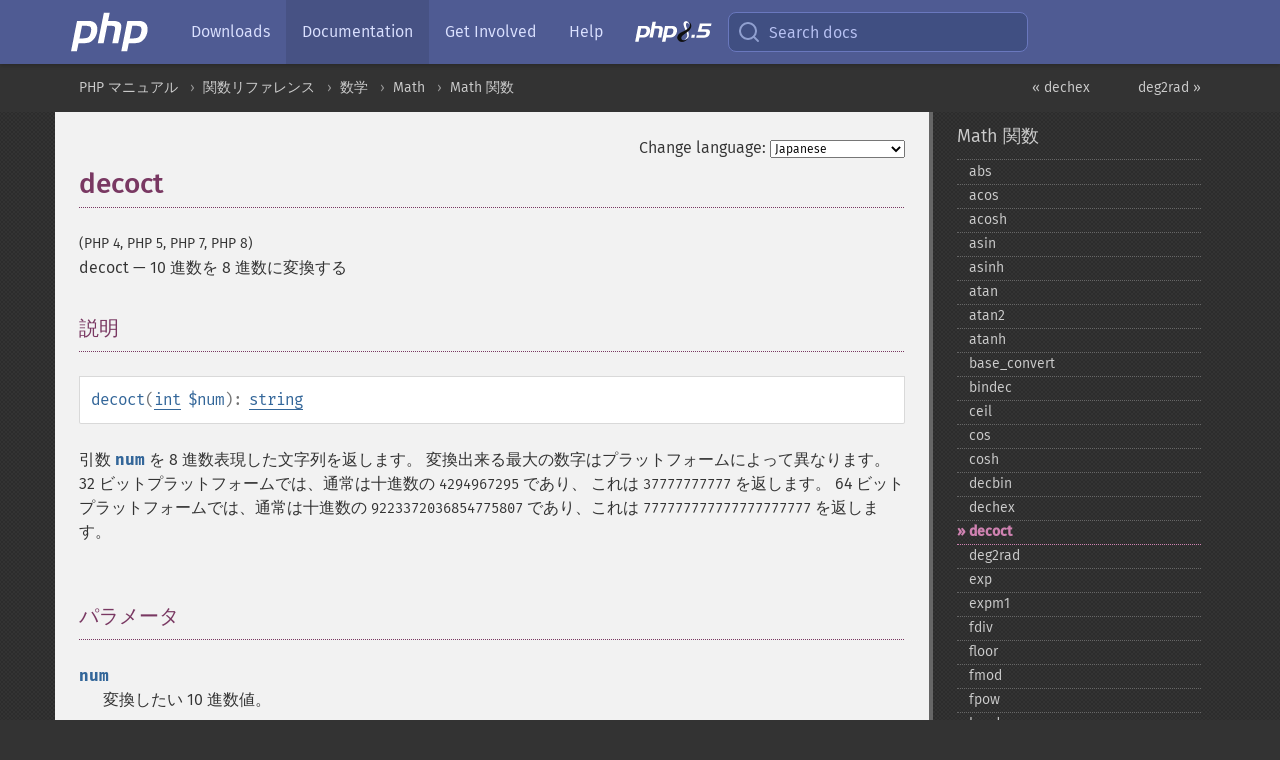

--- FILE ---
content_type: text/html; charset=utf-8
request_url: https://www.php.net/manual/ja/function.decoct.php
body_size: 7851
content:
<!DOCTYPE html>
<html xmlns="http://www.w3.org/1999/xhtml" lang="ja">
<head>

  <meta charset="utf-8">
  <meta name="viewport" content="width=device-width, initial-scale=1.0">

     <base href="https://www.php.net/manual/ja/function.decoct.php">
  
  <title>PHP: decoct - Manual</title>

      <link rel="stylesheet" type="text/css" href="/cached.php?t=1756715876&amp;f=/fonts/Fira/fira.css" media="screen">
      <link rel="stylesheet" type="text/css" href="/cached.php?t=1756715876&amp;f=/fonts/Font-Awesome/css/fontello.css" media="screen">
      <link rel="stylesheet" type="text/css" href="/cached.php?t=1763585401&amp;f=/styles/theme-base.css" media="screen">
      <link rel="stylesheet" type="text/css" href="/cached.php?t=1763575802&amp;f=/styles/theme-medium.css" media="screen">
  
 <link rel="icon" type="image/svg+xml" sizes="any" href="https://www.php.net/favicon.svg?v=2">
 <link rel="icon" type="image/png" sizes="196x196" href="https://www.php.net/favicon-196x196.png?v=2">
 <link rel="icon" type="image/png" sizes="32x32" href="https://www.php.net/favicon-32x32.png?v=2">
 <link rel="icon" type="image/png" sizes="16x16" href="https://www.php.net/favicon-16x16.png?v=2">
 <link rel="shortcut icon" href="https://www.php.net/favicon.ico?v=2">

 <link rel="search" type="application/opensearchdescription+xml" href="https://www.php.net/phpnetimprovedsearch.src" title="Add PHP.net search">
 <link rel="alternate" type="application/atom+xml" href="https://www.php.net/releases/feed.php" title="PHP Release feed">
 <link rel="alternate" type="application/atom+xml" href="https://www.php.net/feed.atom" title="PHP: Hypertext Preprocessor">

 <link rel="canonical" href="https://www.php.net/manual/ja/function.decoct.php">
 <link rel="shorturl" href="https://www.php.net/decoct">
 <link rel="alternate" href="https://www.php.net/decoct" hreflang="x-default">

 <link rel="contents" href="https://www.php.net/manual/ja/index.php">
 <link rel="index" href="https://www.php.net/manual/ja/ref.math.php">
 <link rel="prev" href="https://www.php.net/manual/ja/function.dechex.php">
 <link rel="next" href="https://www.php.net/manual/ja/function.deg2rad.php">

 <link rel="alternate" href="https://www.php.net/manual/en/function.decoct.php" hreflang="en">
 <link rel="alternate" href="https://www.php.net/manual/de/function.decoct.php" hreflang="de">
 <link rel="alternate" href="https://www.php.net/manual/es/function.decoct.php" hreflang="es">
 <link rel="alternate" href="https://www.php.net/manual/fr/function.decoct.php" hreflang="fr">
 <link rel="alternate" href="https://www.php.net/manual/it/function.decoct.php" hreflang="it">
 <link rel="alternate" href="https://www.php.net/manual/ja/function.decoct.php" hreflang="ja">
 <link rel="alternate" href="https://www.php.net/manual/pt_BR/function.decoct.php" hreflang="pt_BR">
 <link rel="alternate" href="https://www.php.net/manual/ru/function.decoct.php" hreflang="ru">
 <link rel="alternate" href="https://www.php.net/manual/tr/function.decoct.php" hreflang="tr">
 <link rel="alternate" href="https://www.php.net/manual/uk/function.decoct.php" hreflang="uk">
 <link rel="alternate" href="https://www.php.net/manual/zh/function.decoct.php" hreflang="zh">

<link rel="stylesheet" type="text/css" href="/cached.php?t=1756715876&amp;f=/fonts/Fira/fira.css" media="screen">
<link rel="stylesheet" type="text/css" href="/cached.php?t=1756715876&amp;f=/fonts/Font-Awesome/css/fontello.css" media="screen">
<link rel="stylesheet" type="text/css" href="/cached.php?t=1763585401&amp;f=/styles/theme-base.css" media="screen">
<link rel="stylesheet" type="text/css" href="/cached.php?t=1763575802&amp;f=/styles/theme-medium.css" media="screen">


 <base href="https://www.php.net/manual/ja/function.decoct.php">

<meta name="Description" content="10 進数を 8 進数に変換する" />

<meta name="twitter:card" content="summary_large_image" />
<meta name="twitter:site" content="@official_php" />
<meta name="twitter:title" content="PHP: decoct - Manual" />
<meta name="twitter:description" content="10 進数を 8 進数に変換する" />
<meta name="twitter:creator" content="@official_php" />
<meta name="twitter:image:src" content="https://www.php.net/images/meta-image.png" />

<meta itemprop="name" content="PHP: decoct - Manual" />
<meta itemprop="description" content="10 進数を 8 進数に変換する" />
<meta itemprop="image" content="https://www.php.net/images/meta-image.png" />

<meta property="og:image" content="https://www.php.net/images/meta-image.png" />
<meta property="og:description" content="10 進数を 8 進数に変換する" />

<link href="https://fosstodon.org/@php" rel="me" />
<!-- Matomo -->
<script>
    var _paq = window._paq = window._paq || [];
    /* tracker methods like "setCustomDimension" should be called before "trackPageView" */
    _paq.push(["setDoNotTrack", true]);
    _paq.push(["disableCookies"]);
    _paq.push(['trackPageView']);
    _paq.push(['enableLinkTracking']);
    (function() {
        var u="https://analytics.php.net/";
        _paq.push(['setTrackerUrl', u+'matomo.php']);
        _paq.push(['setSiteId', '1']);
        var d=document, g=d.createElement('script'), s=d.getElementsByTagName('script')[0];
        g.async=true; g.src=u+'matomo.js'; s.parentNode.insertBefore(g,s);
    })();
</script>
<!-- End Matomo Code -->
</head>
<body class="docs "><a href="/x-myracloud-5958a2bbbed300a9b9ac631223924e0b/1769517010.774" style="display:  none">update page now</a>

<nav class="navbar navbar-fixed-top">
  <div class="navbar__inner">
    <a href="/" aria-label="PHP Home" class="navbar__brand">
      <img
        src="/images/logos/php-logo-white.svg"
        aria-hidden="true"
        width="80"
        height="40"
      >
    </a>

    <div
      id="navbar__offcanvas"
      tabindex="-1"
      class="navbar__offcanvas"
      aria-label="Menu"
    >
      <button
        id="navbar__close-button"
        class="navbar__icon-item navbar_icon-item--visually-aligned navbar__close-button"
      >
        <svg xmlns="http://www.w3.org/2000/svg" width="24" viewBox="0 0 24 24" fill="currentColor"><path d="M19,6.41L17.59,5L12,10.59L6.41,5L5,6.41L10.59,12L5,17.59L6.41,19L12,13.41L17.59,19L19,17.59L13.41,12L19,6.41Z" /></svg>
      </button>

      <ul class="navbar__nav">
                            <li class="navbar__item">
              <a
                href="/downloads.php"
                                class="navbar__link  "
              >
                                  Downloads                              </a>
          </li>
                            <li class="navbar__item">
              <a
                href="/docs.php"
                aria-current="page"                class="navbar__link navbar__link--active "
              >
                                  Documentation                              </a>
          </li>
                            <li class="navbar__item">
              <a
                href="/get-involved.php"
                                class="navbar__link  "
              >
                                  Get Involved                              </a>
          </li>
                            <li class="navbar__item">
              <a
                href="/support.php"
                                class="navbar__link  "
              >
                                  Help                              </a>
          </li>
                            <li class="navbar__item">
              <a
                href="/releases/8.5/index.php"
                                class="navbar__link  navbar__release"
              >
                                  <img src="/images/php8/logo_php8_5.svg" alt="PHP 8.5">
                              </a>
          </li>
              </ul>
    </div>

    <div class="navbar__right">
        
      
      <!-- Desktop default search -->
      <form
        action="/manual-lookup.php"
        class="navbar__search-form"
      >
        <label for="navbar__search-input" aria-label="Search docs">
          <svg
  xmlns="http://www.w3.org/2000/svg"
  aria-hidden="true"
  width="24"
  viewBox="0 0 24 24"
  fill="none"
  stroke="currentColor"
  stroke-width="2"
  stroke-linecap="round"
  stroke-linejoin="round"
>
  <circle cx="11" cy="11" r="8"></circle>
  <line x1="21" y1="21" x2="16.65" y2="16.65"></line>
</svg>        </label>
        <input
          type="search"
          name="pattern"
          id="navbar__search-input"
          class="navbar__search-input"
          placeholder="Search docs"
          accesskey="s"
        >
        <input type="hidden" name="scope" value="quickref">
      </form>

      <!-- Desktop encanced search -->
      <button
        id="navbar__search-button"
        class="navbar__search-button"
        hidden
      >
        <svg
  xmlns="http://www.w3.org/2000/svg"
  aria-hidden="true"
  width="24"
  viewBox="0 0 24 24"
  fill="none"
  stroke="currentColor"
  stroke-width="2"
  stroke-linecap="round"
  stroke-linejoin="round"
>
  <circle cx="11" cy="11" r="8"></circle>
  <line x1="21" y1="21" x2="16.65" y2="16.65"></line>
</svg>        Search docs
      </button>

        
      <!-- Mobile default items -->
      <a
        id="navbar__search-link"
        href="/lookup-form.php"
        aria-label="Search docs"
        class="navbar__icon-item navbar__search-link"
      >
        <svg
  xmlns="http://www.w3.org/2000/svg"
  aria-hidden="true"
  width="24"
  viewBox="0 0 24 24"
  fill="none"
  stroke="currentColor"
  stroke-width="2"
  stroke-linecap="round"
  stroke-linejoin="round"
>
  <circle cx="11" cy="11" r="8"></circle>
  <line x1="21" y1="21" x2="16.65" y2="16.65"></line>
</svg>      </a>
      <a
        id="navbar__menu-link"
        href="/menu.php"
        aria-label="Menu"
        class="navbar__icon-item navbar_icon-item--visually-aligned navbar_menu-link"
      >
        <svg xmlns="http://www.w3.org/2000/svg"
  aria-hidden="true"
  width="24"
  viewBox="0 0 24 24"
  fill="currentColor"
>
  <path d="M3,6H21V8H3V6M3,11H21V13H3V11M3,16H21V18H3V16Z" />
</svg>      </a>

      <!-- Mobile enhanced items -->
      <button
        id="navbar__search-button-mobile"
        aria-label="Search docs"
        class="navbar__icon-item navbar__search-button-mobile"
        hidden
      >
        <svg
  xmlns="http://www.w3.org/2000/svg"
  aria-hidden="true"
  width="24"
  viewBox="0 0 24 24"
  fill="none"
  stroke="currentColor"
  stroke-width="2"
  stroke-linecap="round"
  stroke-linejoin="round"
>
  <circle cx="11" cy="11" r="8"></circle>
  <line x1="21" y1="21" x2="16.65" y2="16.65"></line>
</svg>      </button>
      <button
        id="navbar__menu-button"
        aria-label="Menu"
        class="navbar__icon-item navbar_icon-item--visually-aligned"
        hidden
      >
        <svg xmlns="http://www.w3.org/2000/svg"
  aria-hidden="true"
  width="24"
  viewBox="0 0 24 24"
  fill="currentColor"
>
  <path d="M3,6H21V8H3V6M3,11H21V13H3V11M3,16H21V18H3V16Z" />
</svg>      </button>
    </div>

    <div
      id="navbar__backdrop"
      class="navbar__backdrop"
    ></div>
  </div>

  <div id="flash-message"></div>
</nav>
<nav id="trick"><div><dl>
<dt><a href='/manual/en/getting-started.php'>Getting Started</a></dt>
	<dd><a href='/manual/en/introduction.php'>Introduction</a></dd>
	<dd><a href='/manual/en/tutorial.php'>A simple tutorial</a></dd>
<dt><a href='/manual/en/langref.php'>Language Reference</a></dt>
	<dd><a href='/manual/en/language.basic-syntax.php'>Basic syntax</a></dd>
	<dd><a href='/manual/en/language.types.php'>Types</a></dd>
	<dd><a href='/manual/en/language.variables.php'>Variables</a></dd>
	<dd><a href='/manual/en/language.constants.php'>Constants</a></dd>
	<dd><a href='/manual/en/language.expressions.php'>Expressions</a></dd>
	<dd><a href='/manual/en/language.operators.php'>Operators</a></dd>
	<dd><a href='/manual/en/language.control-structures.php'>Control Structures</a></dd>
	<dd><a href='/manual/en/language.functions.php'>Functions</a></dd>
	<dd><a href='/manual/en/language.oop5.php'>Classes and Objects</a></dd>
	<dd><a href='/manual/en/language.namespaces.php'>Namespaces</a></dd>
	<dd><a href='/manual/en/language.enumerations.php'>Enumerations</a></dd>
	<dd><a href='/manual/en/language.errors.php'>Errors</a></dd>
	<dd><a href='/manual/en/language.exceptions.php'>Exceptions</a></dd>
	<dd><a href='/manual/en/language.fibers.php'>Fibers</a></dd>
	<dd><a href='/manual/en/language.generators.php'>Generators</a></dd>
	<dd><a href='/manual/en/language.attributes.php'>Attributes</a></dd>
	<dd><a href='/manual/en/language.references.php'>References Explained</a></dd>
	<dd><a href='/manual/en/reserved.variables.php'>Predefined Variables</a></dd>
	<dd><a href='/manual/en/reserved.exceptions.php'>Predefined Exceptions</a></dd>
	<dd><a href='/manual/en/reserved.interfaces.php'>Predefined Interfaces and Classes</a></dd>
	<dd><a href='/manual/en/reserved.attributes.php'>Predefined Attributes</a></dd>
	<dd><a href='/manual/en/context.php'>Context options and parameters</a></dd>
	<dd><a href='/manual/en/wrappers.php'>Supported Protocols and Wrappers</a></dd>
</dl>
<dl>
<dt><a href='/manual/en/security.php'>Security</a></dt>
	<dd><a href='/manual/en/security.intro.php'>Introduction</a></dd>
	<dd><a href='/manual/en/security.general.php'>General considerations</a></dd>
	<dd><a href='/manual/en/security.cgi-bin.php'>Installed as CGI binary</a></dd>
	<dd><a href='/manual/en/security.apache.php'>Installed as an Apache module</a></dd>
	<dd><a href='/manual/en/security.sessions.php'>Session Security</a></dd>
	<dd><a href='/manual/en/security.filesystem.php'>Filesystem Security</a></dd>
	<dd><a href='/manual/en/security.database.php'>Database Security</a></dd>
	<dd><a href='/manual/en/security.errors.php'>Error Reporting</a></dd>
	<dd><a href='/manual/en/security.variables.php'>User Submitted Data</a></dd>
	<dd><a href='/manual/en/security.hiding.php'>Hiding PHP</a></dd>
	<dd><a href='/manual/en/security.current.php'>Keeping Current</a></dd>
<dt><a href='/manual/en/features.php'>Features</a></dt>
	<dd><a href='/manual/en/features.http-auth.php'>HTTP authentication with PHP</a></dd>
	<dd><a href='/manual/en/features.cookies.php'>Cookies</a></dd>
	<dd><a href='/manual/en/features.sessions.php'>Sessions</a></dd>
	<dd><a href='/manual/en/features.file-upload.php'>Handling file uploads</a></dd>
	<dd><a href='/manual/en/features.remote-files.php'>Using remote files</a></dd>
	<dd><a href='/manual/en/features.connection-handling.php'>Connection handling</a></dd>
	<dd><a href='/manual/en/features.persistent-connections.php'>Persistent Database Connections</a></dd>
	<dd><a href='/manual/en/features.commandline.php'>Command line usage</a></dd>
	<dd><a href='/manual/en/features.gc.php'>Garbage Collection</a></dd>
	<dd><a href='/manual/en/features.dtrace.php'>DTrace Dynamic Tracing</a></dd>
</dl>
<dl>
<dt><a href='/manual/en/funcref.php'>Function Reference</a></dt>
	<dd><a href='/manual/en/refs.basic.php.php'>Affecting PHP's Behaviour</a></dd>
	<dd><a href='/manual/en/refs.utilspec.audio.php'>Audio Formats Manipulation</a></dd>
	<dd><a href='/manual/en/refs.remote.auth.php'>Authentication Services</a></dd>
	<dd><a href='/manual/en/refs.utilspec.cmdline.php'>Command Line Specific Extensions</a></dd>
	<dd><a href='/manual/en/refs.compression.php'>Compression and Archive Extensions</a></dd>
	<dd><a href='/manual/en/refs.crypto.php'>Cryptography Extensions</a></dd>
	<dd><a href='/manual/en/refs.database.php'>Database Extensions</a></dd>
	<dd><a href='/manual/en/refs.calendar.php'>Date and Time Related Extensions</a></dd>
	<dd><a href='/manual/en/refs.fileprocess.file.php'>File System Related Extensions</a></dd>
	<dd><a href='/manual/en/refs.international.php'>Human Language and Character Encoding Support</a></dd>
	<dd><a href='/manual/en/refs.utilspec.image.php'>Image Processing and Generation</a></dd>
	<dd><a href='/manual/en/refs.remote.mail.php'>Mail Related Extensions</a></dd>
	<dd><a href='/manual/en/refs.math.php'>Mathematical Extensions</a></dd>
	<dd><a href='/manual/en/refs.utilspec.nontext.php'>Non-Text MIME Output</a></dd>
	<dd><a href='/manual/en/refs.fileprocess.process.php'>Process Control Extensions</a></dd>
	<dd><a href='/manual/en/refs.basic.other.php'>Other Basic Extensions</a></dd>
	<dd><a href='/manual/en/refs.remote.other.php'>Other Services</a></dd>
	<dd><a href='/manual/en/refs.search.php'>Search Engine Extensions</a></dd>
	<dd><a href='/manual/en/refs.utilspec.server.php'>Server Specific Extensions</a></dd>
	<dd><a href='/manual/en/refs.basic.session.php'>Session Extensions</a></dd>
	<dd><a href='/manual/en/refs.basic.text.php'>Text Processing</a></dd>
	<dd><a href='/manual/en/refs.basic.vartype.php'>Variable and Type Related Extensions</a></dd>
	<dd><a href='/manual/en/refs.webservice.php'>Web Services</a></dd>
	<dd><a href='/manual/en/refs.utilspec.windows.php'>Windows Only Extensions</a></dd>
	<dd><a href='/manual/en/refs.xml.php'>XML Manipulation</a></dd>
	<dd><a href='/manual/en/refs.ui.php'>GUI Extensions</a></dd>
</dl>
<dl>
<dt>Keyboard Shortcuts</dt><dt>?</dt>
<dd>This help</dd>
<dt>j</dt>
<dd>Next menu item</dd>
<dt>k</dt>
<dd>Previous menu item</dd>
<dt>g p</dt>
<dd>Previous man page</dd>
<dt>g n</dt>
<dd>Next man page</dd>
<dt>G</dt>
<dd>Scroll to bottom</dd>
<dt>g g</dt>
<dd>Scroll to top</dd>
<dt>g h</dt>
<dd>Goto homepage</dd>
<dt>g s</dt>
<dd>Goto search<br>(current page)</dd>
<dt>/</dt>
<dd>Focus search box</dd>
</dl></div></nav>
<div id="goto">
    <div class="search">
         <div class="text"></div>
         <div class="results"><ul></ul></div>
   </div>
</div>

  <div id="breadcrumbs" class="clearfix">
    <div id="breadcrumbs-inner">
          <div class="next">
        <a href="function.deg2rad.php">
          deg2rad &raquo;
        </a>
      </div>
              <div class="prev">
        <a href="function.dechex.php">
          &laquo; dechex        </a>
      </div>
          <ul>
            <li><a href='index.php'>PHP マニュアル</a></li>      <li><a href='funcref.php'>関数リファレンス</a></li>      <li><a href='refs.math.php'>数学</a></li>      <li><a href='book.math.php'>Math</a></li>      <li><a href='ref.math.php'>Math 関数</a></li>      </ul>
    </div>
  </div>




<div id="layout" class="clearfix">
  <section id="layout-content">
  <div class="page-tools">
    <div class="change-language">
      <form action="/manual/change.php" method="get" id="changelang" name="changelang">
        <fieldset>
          <label for="changelang-langs">Change language:</label>
          <select onchange="document.changelang.submit()" name="page" id="changelang-langs">
            <option value='en/function.decoct.php'>English</option>
            <option value='de/function.decoct.php'>German</option>
            <option value='es/function.decoct.php'>Spanish</option>
            <option value='fr/function.decoct.php'>French</option>
            <option value='it/function.decoct.php'>Italian</option>
            <option value='ja/function.decoct.php' selected="selected">Japanese</option>
            <option value='pt_BR/function.decoct.php'>Brazilian Portuguese</option>
            <option value='ru/function.decoct.php'>Russian</option>
            <option value='tr/function.decoct.php'>Turkish</option>
            <option value='uk/function.decoct.php'>Ukrainian</option>
            <option value='zh/function.decoct.php'>Chinese (Simplified)</option>
            <option value='help-translate.php'>Other</option>
          </select>
        </fieldset>
      </form>
    </div>
  </div><div id="function.decoct" class="refentry">
 <div class="refnamediv">
  <h1 class="refname">decoct</h1>
  <p class="verinfo">(PHP 4, PHP 5, PHP 7, PHP 8)</p><p class="refpurpose"><span class="refname">decoct</span> &mdash; <span class="dc-title">10 進数を 8 進数に変換する</span></p>

 </div>
 <div class="refsect1 description" id="refsect1-function.decoct-description">
  <h3 class="title">説明</h3>
  <div class="methodsynopsis dc-description">
   <span class="methodname"><strong>decoct</strong></span>(<span class="methodparam"><span class="type"><a href="language.types.integer.php" class="type int">int</a></span> <code class="parameter">$num</code></span>): <span class="type"><a href="language.types.string.php" class="type string">string</a></span></div>

  <p class="para rdfs-comment">
   引数 <code class="parameter">num</code> を 8 進数表現した文字列を返します。
   変換出来る最大の数字はプラットフォームによって異なります。
   32 ビットプラットフォームでは、通常は十進数の <code class="literal">4294967295</code> であり、
   これは <code class="literal">37777777777</code> を返します。
   64 ビットプラットフォームでは、通常は十進数の
   <code class="literal">9223372036854775807</code> であり、これは
   <code class="literal">777777777777777777777</code> を返します。
  </p>
 </div>

 <div class="refsect1 parameters" id="refsect1-function.decoct-parameters">
  <h3 class="title">パラメータ</h3>
  <p class="para">
   <dl>
    
     <dt><code class="parameter">num</code></dt>
     <dd>
      <p class="para">
       変換したい 10 進数値。
      </p>
     </dd>
    
   </dl>
  </p>
 </div>

 <div class="refsect1 returnvalues" id="refsect1-function.decoct-returnvalues">
  <h3 class="title">戻り値</h3>
  <p class="para">
   <code class="parameter">num</code> を 8 進文字列で表した値を返します。
  </p>
 </div>

 <div class="refsect1 examples" id="refsect1-function.decoct-examples">
  <h3 class="title">例</h3>
  <p class="para">
   <div class="example" id="example-1">
    <p><strong>例1 <span class="function"><strong>decoct()</strong></span> の例</strong></p>
    <div class="example-contents">
<div class="annotation-interactive phpcode"><code><span style="color: #000000"><span style="color: #0000BB">&lt;?php<br /></span><span style="color: #007700">echo </span><span style="color: #0000BB">decoct</span><span style="color: #007700">(</span><span style="color: #0000BB">15</span><span style="color: #007700">) . </span><span style="color: #DD0000">"\n"</span><span style="color: #007700">;<br />echo </span><span style="color: #0000BB">decoct</span><span style="color: #007700">(</span><span style="color: #0000BB">264</span><span style="color: #007700">);<br /></span><span style="color: #0000BB">?&gt;</span></span></code></div>
    </div>

    <div class="example-contents"><p>上の例の出力は以下となります。</p></div>
    <div class="example-contents screen">
<div class="annotation-interactive examplescode"><pre class="examplescode">17
410</pre>
</div>
    </div>
   </div>
  </p>
 </div>

 <div class="refsect1 seealso" id="refsect1-function.decoct-seealso">
  <h3 class="title">参考</h3>
  <p class="para">
   <ul class="simplelist">
    <li><span class="function"><a href="function.octdec.php" class="function" rel="rdfs-seeAlso">octdec()</a> - 8 進数を 10 進数に変換する</span></li>
    <li><span class="function"><a href="function.decbin.php" class="function" rel="rdfs-seeAlso">decbin()</a> - 10 進数を 2 進数に変換する</span></li>
    <li><span class="function"><a href="function.dechex.php" class="function" rel="rdfs-seeAlso">dechex()</a> - 10 進数を 16 進数に変換する</span></li>
    <li><span class="function"><a href="function.base-convert.php" class="function" rel="rdfs-seeAlso">base_convert()</a> - 数値の基数を任意に変換する</span></li>
   </ul>
  </p>
 </div>

</div>    <div class="contribute">
      <h3 class="title">Found A Problem?</h3>
      <div>
         
      </div>
      <div class="edit-bug">
        <a href="https://github.com/php/doc-base/blob/master/README.md" title="This will take you to our contribution guidelines on GitHub" target="_blank" rel="noopener noreferrer">Learn How To Improve This Page</a>
        •
        <a href="https://github.com/php/doc-ja/blob/master/reference/math/functions/decoct.xml">Submit a Pull Request</a>
        •
        <a href="https://github.com/php/doc-ja/issues/new?body=From%20manual%20page:%20https:%2F%2Fphp.net%2Ffunction.decoct%0A%0A---">Report a Bug</a>
      </div>
    </div><section id="usernotes">
 <div class="head">
  <span class="action"><a href="/manual/add-note.php?sect=function.decoct&amp;repo=ja&amp;redirect=https://www.php.net/manual/ja/function.decoct.php">＋<small>add a note</small></a></span>
  <h3 class="title">User Contributed Notes </h3>
 </div>
 <div class="note">There are no user contributed notes for this page.</div></section>    </section><!-- layout-content -->
        <aside class='layout-menu'>

        <ul class='parent-menu-list'>
                                    <li>
                <a href="ref.math.php">Math 関数</a>

                                    <ul class='child-menu-list'>

                                                <li class="">
                            <a href="function.abs.php" title="abs">abs</a>
                        </li>
                                                <li class="">
                            <a href="function.acos.php" title="acos">acos</a>
                        </li>
                                                <li class="">
                            <a href="function.acosh.php" title="acosh">acosh</a>
                        </li>
                                                <li class="">
                            <a href="function.asin.php" title="asin">asin</a>
                        </li>
                                                <li class="">
                            <a href="function.asinh.php" title="asinh">asinh</a>
                        </li>
                                                <li class="">
                            <a href="function.atan.php" title="atan">atan</a>
                        </li>
                                                <li class="">
                            <a href="function.atan2.php" title="atan2">atan2</a>
                        </li>
                                                <li class="">
                            <a href="function.atanh.php" title="atanh">atanh</a>
                        </li>
                                                <li class="">
                            <a href="function.base-convert.php" title="base_&#8203;convert">base_&#8203;convert</a>
                        </li>
                                                <li class="">
                            <a href="function.bindec.php" title="bindec">bindec</a>
                        </li>
                                                <li class="">
                            <a href="function.ceil.php" title="ceil">ceil</a>
                        </li>
                                                <li class="">
                            <a href="function.cos.php" title="cos">cos</a>
                        </li>
                                                <li class="">
                            <a href="function.cosh.php" title="cosh">cosh</a>
                        </li>
                                                <li class="">
                            <a href="function.decbin.php" title="decbin">decbin</a>
                        </li>
                                                <li class="">
                            <a href="function.dechex.php" title="dechex">dechex</a>
                        </li>
                                                <li class="current">
                            <a href="function.decoct.php" title="decoct">decoct</a>
                        </li>
                                                <li class="">
                            <a href="function.deg2rad.php" title="deg2rad">deg2rad</a>
                        </li>
                                                <li class="">
                            <a href="function.exp.php" title="exp">exp</a>
                        </li>
                                                <li class="">
                            <a href="function.expm1.php" title="expm1">expm1</a>
                        </li>
                                                <li class="">
                            <a href="function.fdiv.php" title="fdiv">fdiv</a>
                        </li>
                                                <li class="">
                            <a href="function.floor.php" title="floor">floor</a>
                        </li>
                                                <li class="">
                            <a href="function.fmod.php" title="fmod">fmod</a>
                        </li>
                                                <li class="">
                            <a href="function.fpow.php" title="fpow">fpow</a>
                        </li>
                                                <li class="">
                            <a href="function.hexdec.php" title="hexdec">hexdec</a>
                        </li>
                                                <li class="">
                            <a href="function.hypot.php" title="hypot">hypot</a>
                        </li>
                                                <li class="">
                            <a href="function.intdiv.php" title="intdiv">intdiv</a>
                        </li>
                                                <li class="">
                            <a href="function.is-finite.php" title="is_&#8203;finite">is_&#8203;finite</a>
                        </li>
                                                <li class="">
                            <a href="function.is-infinite.php" title="is_&#8203;infinite">is_&#8203;infinite</a>
                        </li>
                                                <li class="">
                            <a href="function.is-nan.php" title="is_&#8203;nan">is_&#8203;nan</a>
                        </li>
                                                <li class="">
                            <a href="function.log.php" title="log">log</a>
                        </li>
                                                <li class="">
                            <a href="function.log10.php" title="log10">log10</a>
                        </li>
                                                <li class="">
                            <a href="function.log1p.php" title="log1p">log1p</a>
                        </li>
                                                <li class="">
                            <a href="function.max.php" title="max">max</a>
                        </li>
                                                <li class="">
                            <a href="function.min.php" title="min">min</a>
                        </li>
                                                <li class="">
                            <a href="function.octdec.php" title="octdec">octdec</a>
                        </li>
                                                <li class="">
                            <a href="function.pi.php" title="pi">pi</a>
                        </li>
                                                <li class="">
                            <a href="function.pow.php" title="pow">pow</a>
                        </li>
                                                <li class="">
                            <a href="function.rad2deg.php" title="rad2deg">rad2deg</a>
                        </li>
                                                <li class="">
                            <a href="function.round.php" title="round">round</a>
                        </li>
                                                <li class="">
                            <a href="function.sin.php" title="sin">sin</a>
                        </li>
                                                <li class="">
                            <a href="function.sinh.php" title="sinh">sinh</a>
                        </li>
                                                <li class="">
                            <a href="function.sqrt.php" title="sqrt">sqrt</a>
                        </li>
                                                <li class="">
                            <a href="function.tan.php" title="tan">tan</a>
                        </li>
                                                <li class="">
                            <a href="function.tanh.php" title="tanh">tanh</a>
                        </li>
                        
                    </ul>
                
            </li>
                        
                    </ul>
    </aside>


  </div><!-- layout -->

  <footer>
    <div class="container footer-content">
      <div class="row-fluid">
      <ul class="footmenu">
        <li><a href="/manual/ja/copyright.php">Copyright &copy; 2001-2026 The PHP Documentation Group</a></li>
        <li><a href="/my.php">My PHP.net</a></li>
        <li><a href="/contact.php">Contact</a></li>
        <li><a href="/sites.php">Other PHP.net sites</a></li>
        <li><a href="/privacy.php">Privacy policy</a></li>
      </ul>
      </div>
    </div>
  </footer>
    
<script src="/cached.php?t=1756715876&amp;f=/js/ext/jquery-3.6.0.min.js"></script>
<script src="/cached.php?t=1756715876&amp;f=/js/ext/FuzzySearch.min.js"></script>
<script src="/cached.php?t=1756715876&amp;f=/js/ext/mousetrap.min.js"></script>
<script src="/cached.php?t=1756715876&amp;f=/js/ext/jquery.scrollTo.min.js"></script>
<script src="/cached.php?t=1768309801&amp;f=/js/search.js"></script>
<script src="/cached.php?t=1768309801&amp;f=/js/common.js"></script>
<script type="module" src="/cached.php?t=1759587603&amp;f=/js/interactive-examples.js"></script>

<a id="toTop" href="javascript:;"><span id="toTopHover"></span><img width="40" height="40" alt="To Top" src="/images/to-top@2x.png"></a>

<div id="search-modal__backdrop" class="search-modal__backdrop">
  <div
    role="dialog"
    aria-label="Search modal"
    id="search-modal"
    class="search-modal"
  >
    <div class="search-modal__header">
      <div class="search-modal__form">
        <div class="search-modal__input-icon">
          <!-- https://feathericons.com search -->
          <svg xmlns="http://www.w3.org/2000/svg"
            aria-hidden="true"
            width="24"
            viewBox="0 0 24 24"
            fill="none"
            stroke="currentColor"
            stroke-width="2"
            stroke-linecap="round"
            stroke-linejoin="round"
          >
            <circle cx="11" cy="11" r="8"></circle>
            <line x1="21" y1="21" x2="16.65" y2="16.65"></line>
          </svg>
        </div>
        <input
          type="search"
          id="search-modal__input"
          class="search-modal__input"
          placeholder="Search docs"
          aria-label="Search docs"
        />
      </div>

      <button aria-label="Close" class="search-modal__close">
        <!-- https://pictogrammers.com/library/mdi/icon/close/ -->
        <svg
          xmlns="http://www.w3.org/2000/svg"
          aria-hidden="true"
          width="24"
          viewBox="0 0 24 24"
        >
          <path d="M19,6.41L17.59,5L12,10.59L6.41,5L5,6.41L10.59,12L5,17.59L6.41,19L12,13.41L17.59,19L19,17.59L13.41,12L19,6.41Z"/>
        </svg>
      </button>
    </div>
    <div
      role="listbox"
      aria-label="Search results"
      id="search-modal__results"
      class="search-modal__results"
    ></div>
    <div class="search-modal__helper-text">
      <div>
        <kbd>↑</kbd> and <kbd>↓</kbd> to navigate •
        <kbd>Enter</kbd> to select •
        <kbd>Esc</kbd> to close • <kbd>/</kbd> to open
      </div>
      <div>
        Press <kbd>Enter</kbd> without
        selection to search using Google
      </div>
    </div>
  </div>
</div>

</body>
</html>
